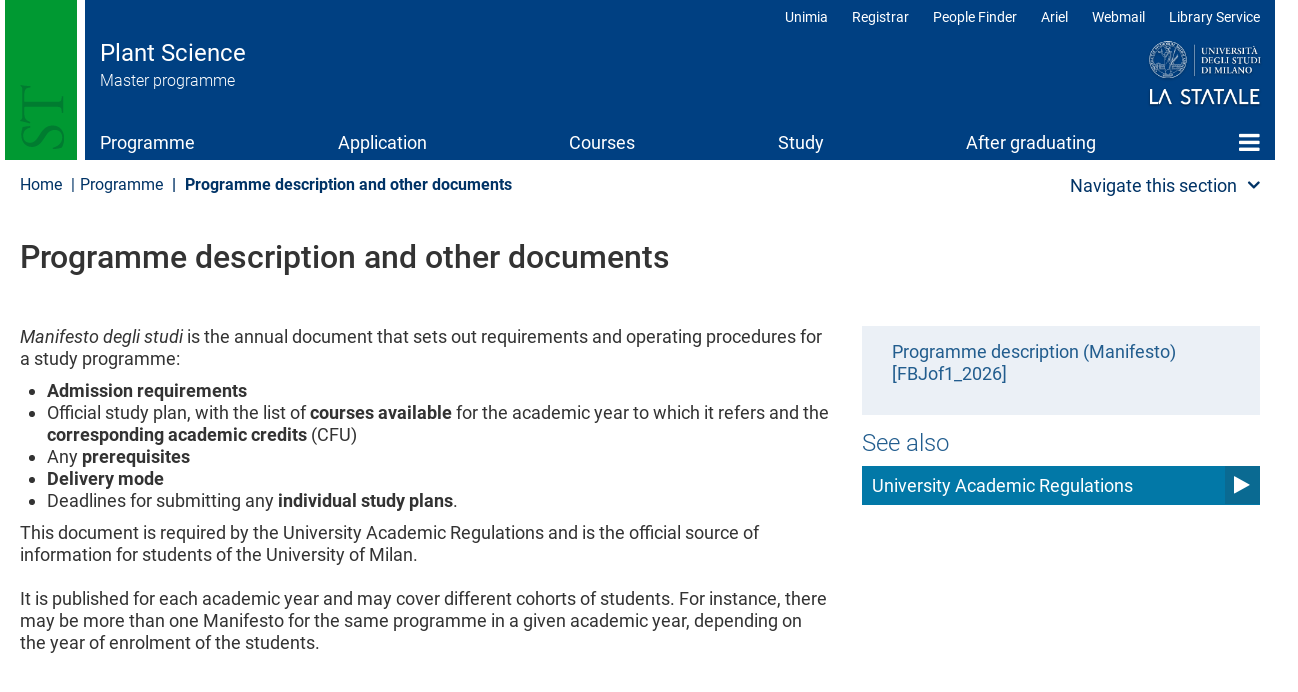

--- FILE ---
content_type: text/html; charset=UTF-8
request_url: https://plantscience.cdl.unimi.it/en/programme/programme-description-and-other-documents
body_size: 12026
content:
<!DOCTYPE html>
<html  lang="en" dir="ltr">
  <head>
    <meta charset="utf-8" />
<meta name="Generator" content="Drupal 10 (https://www.drupal.org)" />
<meta name="MobileOptimized" content="width" />
<meta name="HandheldFriendly" content="true" />
<meta name="viewport" content="width=device-width, initial-scale=1.0" />
<meta name="unimi-published" content="2021/10/19" />
<meta name="unimi-last-modified" content="2023/11/29" />
<link rel="icon" href="/sites/lf3b/files/favicon.ico" type="image/vnd.microsoft.icon" />
<link rel="alternate" hreflang="en" href="https://plantscience.cdl.unimi.it/en/programme/programme-description-and-other-documents" />
<link rel="canonical" href="https://plantscience.cdl.unimi.it/en/programme/programme-description-and-other-documents" />
<link rel="shortlink" href="https://plantscience.cdl.unimi.it/en/programme/programme-description-and-other-documents" />

    <title>Programme description and other documents | Plant Science | Università degli Studi di Milano Statale</title>
    <link rel="stylesheet" media="all" href="/sites/lf3b/files/css/css_CcAw2AMeqtc5g5s_-vG6UV1xfXQWODR6f1kzdnvB6tQ.css?delta=0&amp;language=en&amp;theme=unimicdl&amp;include=[base64]" />
<link rel="stylesheet" media="all" href="/modules/contrib/bootstrap_paragraphs/css/bootstrap-paragraphs-columns.min.css?t9avfp" />
<link rel="stylesheet" media="all" href="/sites/lf3b/files/css/css_g4ps1oNOK4DCb-XFp0w5OWF04SYrlCFg84Qqjvh8yjE.css?delta=2&amp;language=en&amp;theme=unimicdl&amp;include=[base64]" />
<link rel="stylesheet" media="all" href="/modules/custom/iberbp_ext/css/bootstrap-paragraphs-two-columns.css?t9avfp" />
<link rel="stylesheet" media="all" href="/sites/lf3b/files/css/css_wz3m4hC84G8bc7gxr92B2LPURGoDIE0-V6YQ3FpG52Q.css?delta=4&amp;language=en&amp;theme=unimicdl&amp;include=[base64]" />
<link rel="stylesheet" media="all" href="/sites/lf3b/files/css/css_hDHgww5mI2LKqW_yjMOFA01FqYCB963rLhsXnHBV-CE.css?delta=5&amp;language=en&amp;theme=unimicdl&amp;include=[base64]" />

    <script type="application/json" data-drupal-selector="drupal-settings-json">{"path":{"baseUrl":"\/","pathPrefix":"en\/","currentPath":"node\/13245","currentPathIsAdmin":false,"isFront":false,"currentLanguage":"en"},"pluralDelimiter":"\u0003","suppressDeprecationErrors":true,"gtag":{"tagId":"","consentMode":false,"otherIds":[],"events":[],"additionalConfigInfo":[]},"ajaxPageState":{"libraries":"[base64]","theme":"unimicdl","theme_token":null},"ajaxTrustedUrl":[],"gtm":{"tagId":null,"settings":{"data_layer":"dataLayer","include_classes":false,"allowlist_classes":"google\nnonGooglePixels\nnonGoogleScripts\nnonGoogleIframes","blocklist_classes":"customScripts\ncustomPixels","include_environment":false,"environment_id":"","environment_token":""},"tagIds":["GTM-NX7VK8H"]},"bootstrap":{"forms_has_error_value_toggle":1,"modal_animation":1,"modal_backdrop":"true","modal_focus_input":1,"modal_keyboard":1,"modal_select_text":1,"modal_show":1,"modal_size":"","popover_enabled":1,"popover_animation":1,"popover_auto_close":1,"popover_container":"body","popover_content":"","popover_delay":"0","popover_html":0,"popover_placement":"right","popover_selector":"","popover_title":"","popover_trigger":"click"},"cookies":{"cookiesjsr":{"config":{"cookie":{"name":"cookiesjsr","expires":15552000000,"domain":"","sameSite":"Lax","secure":false},"library":{"libBasePath":"https:\/\/cdn.jsdelivr.net\/gh\/jfeltkamp\/cookiesjsr@1\/dist","libPath":"https:\/\/cdn.jsdelivr.net\/gh\/jfeltkamp\/cookiesjsr@1\/dist\/cookiesjsr.min.js","scrollLimit":50},"callback":{"method":"post","url":"\/en\/cookies\/consent\/callback.json","headers":[]},"interface":{"openSettingsHash":"#editCookieSettings","showDenyAll":true,"denyAllOnLayerClose":false,"settingsAsLink":false,"availableLangs":["en","it"],"defaultLang":"en","groupConsent":false,"cookieDocs":true}},"services":{"functional":{"id":"functional","services":[{"key":"functional","type":"functional","name":"Required functional","info":{"value":"\u003Ctable\u003E\r\n\t\u003Cthead\u003E\r\n\t\t\u003Ctr\u003E\r\n\t\t\t\u003Cth width=\u002215%\u0022\u003ECookie name\u003C\/th\u003E\r\n\t\t\t\u003Cth width=\u002215%\u0022\u003EDefault expiration time\u003C\/th\u003E\r\n\t\t\t\u003Cth\u003EDescription\u003C\/th\u003E\r\n\t\t\u003C\/tr\u003E\r\n\t\u003C\/thead\u003E\r\n\t\u003Ctbody\u003E\r\n\t\t\u003Ctr\u003E\r\n\t\t\t\u003Ctd\u003E\u003Ccode dir=\u0022ltr\u0022 translate=\u0022no\u0022\u003ESSESS\u0026lt;ID\u0026gt;\u003C\/code\u003E\u003C\/td\u003E\r\n\t\t\t\u003Ctd\u003E1 month\u003C\/td\u003E\r\n\t\t\t\u003Ctd\u003EIf you are logged in to this website, a session cookie is required to identify and connect your browser to your user account in the server backend of this website.\u003C\/td\u003E\r\n\t\t\u003C\/tr\u003E\r\n\t\t\u003Ctr\u003E\r\n\t\t\t\u003Ctd\u003E\u003Ccode dir=\u0022ltr\u0022 translate=\u0022no\u0022\u003Ecookiesjsr\u003C\/code\u003E\u003C\/td\u003E\r\n\t\t\t\u003Ctd\u003E1 year\u003C\/td\u003E\r\n\t\t\t\u003Ctd\u003EWhen you visited this website for the first time, you were asked for your permission to use several services (including those from third parties) that require data to be saved in your browser (cookies, local storage). Your decisions about each service (allow, deny) are stored in this cookie and are reused each time you visit this website.\u003C\/td\u003E\r\n\t\t\u003C\/tr\u003E\r\n\t\u003C\/tbody\u003E\r\n\u003C\/table\u003E\r\n","format":"full_html"},"uri":"","needConsent":false}],"weight":1},"tracking":{"id":"tracking","services":[{"key":"analytics","type":"tracking","name":"Google Analytics","info":{"value":"","format":"full_html"},"uri":"","needConsent":true},{"key":"matomo","type":"tracking","name":"Matomo","info":{"value":"","format":"basic_html"},"uri":"","needConsent":true},{"key":"new_relic","type":"tracking","name":"New Relic","info":{"value":"","format":"basic_html"},"uri":"","needConsent":true}],"weight":10},"performance":{"id":"performance","services":[{"key":"gtag","type":"performance","name":"Google Tag Manager","info":{"value":"","format":"full_html"},"uri":"","needConsent":true},{"key":"infogram","type":"performance","name":"Infogram","info":{"value":"","format":"basic_html"},"uri":"","needConsent":true},{"key":"microsoft_power_bi","type":"performance","name":"Microsoft Power BI","info":{"value":"","format":"basic_html"},"uri":"","needConsent":true},{"key":"openstreetmap","type":"performance","name":"OpenStreetMap","info":{"value":"","format":"basic_html"},"uri":"","needConsent":true}],"weight":30},"video":{"id":"video","services":[{"key":"video","type":"video","name":"Video provided by YouTube, Vimeo","info":{"value":"","format":"full_html"},"uri":"","needConsent":true}],"weight":40}},"translation":{"_core":{"default_config_hash":"r0JMDv27tTPrhzD4ypdLS0Jijl0-ccTUdlBkqvbAa8A"},"langcode":"en","bannerText":"We use a selection of our own and third-party cookies on the pages of this website: Essential cookies, which are required in order to use the website; functional cookies, which provide better easy of use when using the website; performance cookies, which we use to generate aggregated data on website use and statistics; and marketing cookies, which are used to display relevant content and advertising. If you choose \u0022ACCEPT ALL\u0022, you consent to the use of all cookies. You can accept and reject individual cookie types and  revoke your consent for the future at any time under \u0022Settings\u0022.","privacyPolicy":"Privacy policy","privacyUri":"https:\/\/www.unimi.it\/it\/ateneo\/normative\/privacy","imprint":"Imprint","imprintUri":"","cookieDocs":"Cookie documentation","cookieDocsUri":"https:\/\/www.unimi.it\/it\/privacy-e-cookie","officialWebsite":"View official website","denyAll":"Deny all","alwaysActive":"Always active","settings":"Cookie settings","acceptAll":"Accept all","requiredCookies":"Required cookies","cookieSettings":"Cookie settings","close":"Close","readMore":"Read more","allowed":"allowed","denied":"denied","settingsAllServices":"Settings for all services","saveSettings":"Save","default_langcode":"en","disclaimerText":"All cookie information is subject to change by the service providers. We update this information regularly.","disclaimerTextPosition":"above","processorDetailsLabel":"Processor Company Details","processorLabel":"Company","processorWebsiteUrlLabel":"Company Website","processorPrivacyPolicyUrlLabel":"Company Privacy Policy","processorCookiePolicyUrlLabel":"Company Cookie Policy","processorContactLabel":"Data Protection Contact Details","placeholderAcceptAllText":"Accept All Cookies","\ufefflangcode":"it","functional":{"title":"Functional","details":"Cookies are small text files that the Site sends to the user\u0027s terminal, where they are stored before being re-transmitted to the site on the next visit. "},"tracking":{"title":"Tracking cookies","details":"The use of tracking cookies in anonymous form allows the collection of data regarding the navigation of the pages of this website. In this way you help us to improve the user experience of the website. "},"performance":{"title":"Performance cookies","details":"The use of certain features provided by other organizations (\u0022Third parties\u0022) helps improve the users\u0027 navigation experience. "},"video":{"title":"Video","details":"Video sharing services support the site to be more usable and increase visibility. "}}},"cookiesTexts":{"_core":{"default_config_hash":"r0JMDv27tTPrhzD4ypdLS0Jijl0-ccTUdlBkqvbAa8A"},"langcode":"en","bannerText":"We use a selection of our own and third-party cookies on the pages of this website: Essential cookies, which are required in order to use the website; functional cookies, which provide better easy of use when using the website; performance cookies, which we use to generate aggregated data on website use and statistics; and marketing cookies, which are used to display relevant content and advertising. If you choose \u0022ACCEPT ALL\u0022, you consent to the use of all cookies. You can accept and reject individual cookie types and  revoke your consent for the future at any time under \u0022Settings\u0022.","privacyPolicy":"Privacy policy","privacyUri":"https:\/\/www.unimi.it\/it\/ateneo\/normative\/privacy","imprint":"Imprint","imprintUri":"","cookieDocs":"Cookie documentation","cookieDocsUri":"https:\/\/www.unimi.it\/it\/privacy-e-cookie","officialWebsite":"View official website","denyAll":"Deny all","alwaysActive":"Always active","settings":"Cookie settings","acceptAll":"Accept all","requiredCookies":"Required cookies","cookieSettings":"Cookie settings","close":"Close","readMore":"Read more","allowed":"allowed","denied":"denied","settingsAllServices":"Settings for all services","saveSettings":"Save","default_langcode":"en","disclaimerText":"All cookie information is subject to change by the service providers. We update this information regularly.","disclaimerTextPosition":"above","processorDetailsLabel":"Processor Company Details","processorLabel":"Company","processorWebsiteUrlLabel":"Company Website","processorPrivacyPolicyUrlLabel":"Company Privacy Policy","processorCookiePolicyUrlLabel":"Company Cookie Policy","processorContactLabel":"Data Protection Contact Details","placeholderAcceptAllText":"Accept All Cookies","\ufefflangcode":"it"},"services":{"analytics":{"uuid":"38f0e86f-988a-4f18-8609-62616d65401e","langcode":"en","status":true,"dependencies":{"enforced":{"module":["cookies_ga"]}},"_core":{"default_config_hash":"aYbFdFXbVPCH9Lp3OmPtEGUPT48_WuWxK8pzqzYTUj4"},"id":"analytics","label":"Google Analytics","group":"tracking","info":{"value":"","format":"full_html"},"consentRequired":true,"purpose":"","processor":"","processorContact":"","processorUrl":"","processorPrivacyPolicyUrl":"","processorCookiePolicyUrl":"","placeholderMainText":"This content is blocked because google analytics cookies have not been accepted.","placeholderAcceptText":"Only accept google analytics cookies"},"functional":{"uuid":"fce20100-ecd0-4063-aae9-1c6b049e78b0","langcode":"en","status":true,"dependencies":[],"id":"functional","label":"Required functional","group":"functional","info":{"value":"\u003Ctable\u003E\r\n\t\u003Cthead\u003E\r\n\t\t\u003Ctr\u003E\r\n\t\t\t\u003Cth width=\u002215%\u0022\u003ECookie name\u003C\/th\u003E\r\n\t\t\t\u003Cth width=\u002215%\u0022\u003EDefault expiration time\u003C\/th\u003E\r\n\t\t\t\u003Cth\u003EDescription\u003C\/th\u003E\r\n\t\t\u003C\/tr\u003E\r\n\t\u003C\/thead\u003E\r\n\t\u003Ctbody\u003E\r\n\t\t\u003Ctr\u003E\r\n\t\t\t\u003Ctd\u003E\u003Ccode dir=\u0022ltr\u0022 translate=\u0022no\u0022\u003ESSESS\u0026lt;ID\u0026gt;\u003C\/code\u003E\u003C\/td\u003E\r\n\t\t\t\u003Ctd\u003E1 month\u003C\/td\u003E\r\n\t\t\t\u003Ctd\u003EIf you are logged in to this website, a session cookie is required to identify and connect your browser to your user account in the server backend of this website.\u003C\/td\u003E\r\n\t\t\u003C\/tr\u003E\r\n\t\t\u003Ctr\u003E\r\n\t\t\t\u003Ctd\u003E\u003Ccode dir=\u0022ltr\u0022 translate=\u0022no\u0022\u003Ecookiesjsr\u003C\/code\u003E\u003C\/td\u003E\r\n\t\t\t\u003Ctd\u003E1 year\u003C\/td\u003E\r\n\t\t\t\u003Ctd\u003EWhen you visited this website for the first time, you were asked for your permission to use several services (including those from third parties) that require data to be saved in your browser (cookies, local storage). Your decisions about each service (allow, deny) are stored in this cookie and are reused each time you visit this website.\u003C\/td\u003E\r\n\t\t\u003C\/tr\u003E\r\n\t\u003C\/tbody\u003E\r\n\u003C\/table\u003E\r\n","format":"full_html"},"consentRequired":false,"purpose":"","processor":"","processorContact":"","processorUrl":"","processorPrivacyPolicyUrl":"","processorCookiePolicyUrl":"","placeholderMainText":"This content is blocked because required functional cookies have not been accepted.","placeholderAcceptText":"Only accept required functional cookies"},"gtag":{"uuid":"ed389976-dcbe-4ca5-b423-c139c6bbf6a1","langcode":"en","status":true,"dependencies":{"enforced":{"module":["cookies_gtag"]}},"_core":{"default_config_hash":"IyQS406QuLa6fAnbDgux4OI6Y6fsu_-J_bZDtoXExEI"},"id":"gtag","label":"Google Tag Manager","group":"performance","info":{"value":"","format":"full_html"},"consentRequired":true,"purpose":"","processor":"","processorContact":"","processorUrl":"","processorPrivacyPolicyUrl":"","processorCookiePolicyUrl":"","placeholderMainText":"This content is blocked because google tag manager cookies have not been accepted.","placeholderAcceptText":"Only accept google tag manager cookies"},"infogram":{"uuid":"e1090185-942b-43b5-b867-92c01c70d3c3","langcode":"en","status":true,"dependencies":[],"id":"infogram","label":"Infogram","group":"performance","info":{"value":"","format":"basic_html"},"consentRequired":true,"purpose":"","processor":"","processorContact":"","processorUrl":"","processorPrivacyPolicyUrl":"","processorCookiePolicyUrl":"","placeholderMainText":"This content is blocked because infogram cookies have not been accepted.","placeholderAcceptText":"Only accept infogram cookies"},"matomo":{"uuid":"81a7c2b1-47fd-41aa-9f79-a1721f9837af","langcode":"en","status":true,"dependencies":[],"id":"matomo","label":"Matomo","group":"tracking","info":{"value":"","format":"basic_html"},"consentRequired":true,"purpose":"","processor":"","processorContact":"","processorUrl":"","processorPrivacyPolicyUrl":"","processorCookiePolicyUrl":"","placeholderMainText":"This content is blocked because matomo cookies have not been accepted.","placeholderAcceptText":"Only accept matomo cookies"},"microsoft_power_bi":{"uuid":"68bb5e5f-8386-4411-b2bd-6f073c0f4251","langcode":"en","status":true,"dependencies":[],"id":"microsoft_power_bi","label":"Microsoft Power BI","group":"performance","info":{"value":"","format":"basic_html"},"consentRequired":true,"purpose":"","processor":"","processorContact":"","processorUrl":"","processorPrivacyPolicyUrl":"","processorCookiePolicyUrl":"","placeholderMainText":"This content is blocked because microsoft power bi cookies have not been accepted.","placeholderAcceptText":"Only accept microsoft power bi cookies"},"new_relic":{"uuid":"63f5acd8-c620-4daa-89f7-02967f7fa79c","langcode":"en","status":true,"dependencies":[],"id":"new_relic","label":"New Relic","group":"tracking","info":{"value":"","format":"basic_html"},"consentRequired":true,"purpose":"","processor":"","processorContact":"","processorUrl":"","processorPrivacyPolicyUrl":"","processorCookiePolicyUrl":"","placeholderMainText":"This content is blocked because new relic cookies have not been accepted.","placeholderAcceptText":"Only accept new relic cookies"},"openstreetmap":{"uuid":"703ac948-7fb9-40c5-90f2-40f26d1c8755","langcode":"en","status":true,"dependencies":[],"id":"openstreetmap","label":"OpenStreetMap","group":"performance","info":{"value":"","format":"basic_html"},"consentRequired":true,"purpose":"","processor":"","processorContact":"","processorUrl":"","processorPrivacyPolicyUrl":"","processorCookiePolicyUrl":"","placeholderMainText":"This content is blocked because openstreetmap cookies have not been accepted.","placeholderAcceptText":"Only accept openstreetmap cookies"},"video":{"uuid":"414b784c-398d-4191-93a7-8cab71afb813","langcode":"en","status":true,"dependencies":{"enforced":{"module":["cookies_video"]}},"_core":{"default_config_hash":"MJL9EOZszmZMiNnJZL1uau0Vw_-w5cJON2cTornaww8"},"id":"video","label":"Video provided by YouTube, Vimeo","group":"video","info":{"value":"","format":"full_html"},"consentRequired":true,"purpose":"","processor":"","processorContact":"","processorUrl":"","processorPrivacyPolicyUrl":"","processorCookiePolicyUrl":"","placeholderMainText":"This content is blocked because video provided by youtube, vimeo cookies have not been accepted.","placeholderAcceptText":"Only accept video provided by youtube, vimeo cookies"}},"groups":{"social":{"uuid":"46cc684d-3d53-4ecd-afa8-389e156d782f","langcode":"en","status":true,"dependencies":[],"_core":{"default_config_hash":"vog2tbqqQHjVkue0anA0RwlzvOTPNTvP7_JjJxRMVAQ"},"id":"social","label":"Social Plugins","weight":20,"title":"Social Plugins","details":"Comments managers facilitate the filing of comments and fight against spam."},"video":{"uuid":"40e6b33f-1ef9-4434-ad85-d0942c3c0624","langcode":"en","status":true,"dependencies":[],"_core":{"default_config_hash":"w1WnCmP2Xfgx24xbx5u9T27XLF_ZFw5R0MlO-eDDPpQ"},"id":"video","label":"Videos","weight":40,"title":"Video","details":"Video sharing services support the site to be more usable and increase visibility. "},"functional":{"uuid":"0ff98aac-8ef8-4722-bd73-7387e1d784ae","langcode":"en","status":true,"dependencies":[],"id":"functional","label":"Functional","weight":1,"title":"Functional","details":"Cookies are small text files that the Site sends to the user\u0027s terminal, where they are stored before being re-transmitted to the site on the next visit. "},"performance":{"uuid":"3e0a7f49-e173-41c9-9525-55f2c35de94f","langcode":"en","status":true,"dependencies":[],"_core":{"default_config_hash":"Jv3uIJviBj7D282Qu1ZpEQwuOEb3lCcDvx-XVHeOJpw"},"id":"performance","label":"Performance","weight":30,"title":"Performance cookies","details":"The use of certain features provided by other organizations (\u0022Third parties\u0022) helps improve the users\u0027 navigation experience. "},"tracking":{"uuid":"261c0138-eb82-44c4-8956-abf3e9335d57","langcode":"en","status":true,"dependencies":[],"_core":{"default_config_hash":"_gYDe3qoEc6L5uYR6zhu5V-3ARLlyis9gl1diq7Tnf4"},"id":"tracking","label":"Tracking","weight":10,"title":"Tracking cookies","details":"The use of tracking cookies in anonymous form allows the collection of data regarding the navigation of the pages of this website. In this way you help us to improve the user experience of the website. "}}},"field_group":{"html_element":{"mode":"default","context":"view","settings":{"classes":"imgplace","id":"imgplace","element":"div","show_label":false,"label_element":"h3","label_element_classes":"","attributes":"","effect":"none","speed":"fast","label":"imgspace"}}},"ultimenu":{"canvasOff":"#header","canvasOn":"#main-wrapper, .featured-top, .site-footer"},"user":{"uid":0,"permissionsHash":"94f2e3192cfc44f0058a3e7e0f01ff5b8230f2283fdeef368c5ea13c07a6b884"}}</script>
<script src="/sites/lf3b/files/js/js_7oilCKwZFqPdwnfNm8oQZ1nzjYRibgCqp-X7Fvk0l00.js?scope=header&amp;delta=0&amp;language=en&amp;theme=unimicdl&amp;include=eJx1ztEOwiAMBdAfIusnkY412AmUlKLOrzcmMKOJL-2956HpKmLNFCusM_mq5LmwuZOgSpUbqQsiV6YGY-9Nl7CVyT4iYMF0GIf2QcMI7-GiSEzk__UFd3x8Y3Y9GWcqHWZwvXBmwKocLtw3HnA-O3pNeJB6pcZPGvZz447sM5pkeQGAoGd9"></script>
<script src="/modules/contrib/cookies/js/cookiesjsr.conf.js?v=10.5.1" defer></script>
<script src="/modules/contrib/google_tag/js/gtag.js?t9avfp" type="text/plain" id="cookies_gtag_gtag" data-cookieconsent="gtag"></script>
<script src="/modules/contrib/google_tag/js/gtm.js?t9avfp" type="text/plain" id="cookies_gtag_gtm" data-cookieconsent="gtag"></script>

  </head>
  <body class="is-ultimenu-canvas is-ultimenu-canvas--hover site-lf3b cdlarea-F cdl-FBJ path-node page-node-type-page has-glyphicons cdl">
    <div role="navigation">
    <a href="#main-content" class="visually-hidden focusable skip-link">
      Skip to main content
    </a>
    </div>
    <noscript><iframe src="https://www.googletagmanager.com/ns.html?id=GTM-NX7VK8H"
                  height="0" width="0" style="display:none;visibility:hidden"></iframe></noscript>

      <div class="dialog-off-canvas-main-canvas" data-off-canvas-main-canvas>
              <header class="navbar navbar-default container" id="navbar">
            <div class="navbar-header-top full-width">
      <div class="container pad0">
        <div class="arealogo"></div>
        <div class="views-element-container form-group"><div class="view view-cdl view-id-cdl view-display-id-testata js-view-dom-id-6ab37427a9a7b568f51296b0024d09f58ecc36e5987ceaee1794284bf91248ab">
  
    
      
      <div class="view-content">
          <div class="views-row"><div class="views-field views-field-nothing"><span class="field-content"><div class="sitename">
           <div class="cdlname"><a href="/en" title="Home page">Plant Science</a></div>
           <div class="cdltype">Master programme</div>
        </div></span></div></div>

    </div>
  
          </div>
</div>

<div class="unimilogo"><a href="//www.unimi.it" title="vai al sito dell'Università degli Studi di Milano"><img src="/themes/custom/unimicdl/logo.png" alt="Università degli Studi di Milano - La Statale" /></a></div>
           <div class="region region-navigation-top">
    <nav role="navigation" aria-labelledby="block-unimicdl-profili-menu" id="block-unimicdl-profili" class="navbar-profili menu_right hidden-xs hidden-sm">
            
  <h2 class="visually-hidden" id="block-unimicdl-profili-menu">Profili</h2>
  

        
      <ul class="menu menu--profili nav">
                      <li class="first">
                                        <a href="http://unimia.unimi.it/">Unimia</a>
              </li>
                      <li>
                                        <a href="https://www.unimi.it/en/node/359">Registrar</a>
              </li>
                      <li>
                                        <a href="https://www.unimi.it/en/node/7663">People Finder</a>
              </li>
                      <li>
                                        <a href="https://ariel.unimi.it/">Ariel</a>
              </li>
                      <li>
                                        <a href="https://mail.unimi.it/">Webmail</a>
              </li>
                      <li class="last">
                                        <a href="http://www.sba.unimi.it/" title="Biblioteche">Library Service</a>
              </li>
        </ul>
  

  </nav>

  </div>

      </div>
      </div>
      <div class="navbar-header">
          <div class="region region-navigation">
    <section id="block-unimicdl-ultimenumainnavigation" class="hidden-xs hidden-sm col-sm-12 block block-ultimenu block-ultimenu-blockultimenu-main clearfix">
  
    

      
<ul id="ultimenu-main" data-ultimenu="main" class="ultimenu ultimenu--hover ultimenu-- ultimenu--htb ultimenu--horizontal unimi"><li class="ultimenu__item uitem is-active-trail uitem--programme uitem--f9bf2d9b uitem--1"><a href="/en/programme" data-drupal-link-system-path="node/13115" title="" class="ultimenu__link">Programme</a></li><li class="ultimenu__item uitem uitem--application uitem--99ba3d9b uitem--2"><a href="/en/enrolment" data-drupal-link-system-path="node/13116" title="" class="ultimenu__link">Application</a></li><li class="ultimenu__item uitem uitem--courses uitem--4975ae3a uitem--3"><a href="/en/courses" data-drupal-link-system-path="node/13117" title="" class="ultimenu__link">Courses</a></li><li class="ultimenu__item uitem uitem--study uitem--9d0b2cef uitem--4"><a href="/en/study" data-drupal-link-system-path="node/13118" title="" class="ultimenu__link">Study</a></li><li class="ultimenu__item uitem uitem--after-graduating uitem--a390e978 uitem--5"><a href="/en/after-graduating" data-drupal-link-system-path="node/13119" title="" class="ultimenu__link">After graduating</a></li><li class="ultimenu__item uitem uitem--home uitem--front-page uitem--6 has-ultimenu"><a href="/en" data-drupal-link-system-path="&lt;front&gt;" title="" class="ultimenu__link">Home<span class="caret" aria-hidden="true"></span></a><section class="ultimenu__flyout is-htb"><div class="ultimenu-wrapper"><div class="container ultimenu-content"><div class="close-wrap"><a href class="close-button"><img src="/themes/custom/unimi/img/cross.svg" alt="close item"></a></div><div class="ultimenu__region region region--count-2 region-ultimenu-main-standard__front-page"><nav role="navigation" aria-labelledby="block-unimicdl-mainnavigation-menu" id="block-unimicdl-mainnavigation" class="col-sm-12"><h2 class="visually-hidden" id="block-unimicdl-mainnavigation-menu">menu</h2><ul class="menu menu--main nav"><li class="expanded dropdown active"><a href="/en/programme">Programme</a><ul class="dropdown-menu"><li><a href="/en/programme/careers-and-stakeholders" data-drupal-link-system-path="node/13120">Careers and stakeholders</a></li><li><a href="/en/programme/places-and-facilities" data-drupal-link-system-path="node/13121">Places and facilities</a></li><li><a href="/en/programme/programme-coordination" data-drupal-link-system-path="node/13122">Programme coordination</a></li><li><a href="/en/programme/teaching-staff" data-drupal-link-system-path="node/13123">Teaching staff</a></li><li><a href="/en/programme/programme-quality" data-drupal-link-system-path="node/13124">Programme quality</a></li><li><a href="/en/programme/contact-persons" data-drupal-link-system-path="node/13125">Contact persons</a></li><li class="active"><a href="/en/programme/programme-description-and-other-documents" data-drupal-link-system-path="node/13245" class="is-active" aria-current="page">Programme description and other documents</a></li><li><a href="/en/programme/conscientious-objection-animal-experimentation" data-drupal-link-system-path="node/13191">Conscientious objection to animal experimentation</a></li><li><a href="/en/programme/notice" data-drupal-link-system-path="node/13324">Notice</a></li></ul></li><li><a href="/en/enrolment" data-drupal-link-system-path="node/13116">Application</a></li><li class="expanded dropdown"><a href="/en/courses">Courses</a><ul class="dropdown-menu"><li><a href="/en/courses/educational-plan" data-drupal-link-system-path="node/13127">Educational plan</a></li><li><a href="/en/courses/course-list-z" data-drupal-link-system-path="node/13128">Course list A-Z</a></li><li><a href="/en/courses/italian-language-foreigners-tests-and-courses" data-drupal-link-system-path="node/13320">Italian language for foreigners tests and courses</a></li><li><a href="/en/courses/soft-skills" data-drupal-link-system-path="node/13293">Soft skills</a></li></ul></li><li class="expanded dropdown"><a href="/en/study">Study</a><ul class="dropdown-menu"><li><a href="/en/study/new-students" data-drupal-link-system-path="node/13129">For new students</a></li><li><a href="/en/study/schedules-and-course-timetable" data-drupal-link-system-path="node/13130">Schedules and course timetable</a></li><li><a href="/en/study/exams" data-drupal-link-system-path="node/13131">Exams</a></li><li><a href="/en/study/study-plan-submission" data-drupal-link-system-path="node/13133">Study plan submission</a></li><li><a href="/en/study/study-abroad" data-drupal-link-system-path="node/13134">Study abroad​</a></li><li><a href="/en/study/internship" data-drupal-link-system-path="node/13135">Internship</a></li><li><a href="/en/study/graduating" data-drupal-link-system-path="node/13136">Graduating</a></li></ul></li><li><a href="/en/after-graduating" data-drupal-link-system-path="node/13119">After graduating</a></li><li><a href="/en" data-drupal-link-system-path="&lt;front&gt;">Home</a></li></ul></nav><section id="block-unimicdl-megamenufooter-2" class="col-sm-12 mega-logo block block-block-content block-block-content4a59a823-49d1-4c08-8e2b-8558f0ed52de clearfix"><div class="field field--name-body field--type-text-with-summary field--label-hidden field--item"><p><a class="mega-logo" href="https://www.unimi.it">Logo</a></p></div></section></div></div></div></section></li></ul><button data-ultimenu-button="#ultimenu-main" class="button button--ultimenu"
        aria-label="Menu" value="Menu"><span class="bars">Menu</span></button>
  </section>


  </div>

                          <button type="button" class="navbar-toggle" data-toggle="collapse" data-target="#navbar-collapse">
            <span class="sr-only">Toggle navigation</span>
            <span class="icon-bar"></span>
            <span class="icon-bar"></span>
            <span class="icon-bar"></span>
          </button>
              </div>

                    <div id="navbar-collapse" class="navbar-collapse collapse">
            <div class="region region-navigation-collapsible">
    <nav role="navigation" aria-labelledby="block-unimicdl-main-menu-menu" id="block-unimicdl-main-menu" class="hidden-md hidden-lg">
            
  <h2 class="visually-hidden" id="block-unimicdl-main-menu-menu">Main navigation</h2>
  

        
      <ul class="menu menu--main nav navbar-nav">
                      <li class="expanded dropdown active active-trail first">
                                                                    <a href="/en/programme" class="dropdown-toggle active-trail" data-toggle="dropdown" data-drupal-link-system-path="node/13115">Programme <span class="caret"></span></a>
                        <ul class="dropdown-menu">
                      <li class="first">
                                        <a href="/en/programme/careers-and-stakeholders" data-drupal-link-system-path="node/13120">Careers and stakeholders</a>
              </li>
                      <li>
                                        <a href="/en/programme/places-and-facilities" data-drupal-link-system-path="node/13121">Places and facilities</a>
              </li>
                      <li>
                                        <a href="/en/programme/programme-coordination" data-drupal-link-system-path="node/13122">Programme coordination</a>
              </li>
                      <li>
                                        <a href="/en/programme/teaching-staff" data-drupal-link-system-path="node/13123">Teaching staff</a>
              </li>
                      <li>
                                        <a href="/en/programme/programme-quality" data-drupal-link-system-path="node/13124">Programme quality</a>
              </li>
                      <li>
                                        <a href="/en/programme/contact-persons" data-drupal-link-system-path="node/13125">Contact persons</a>
              </li>
                      <li class="active active-trail">
                                        <a href="/en/programme/programme-description-and-other-documents" class="active-trail is-active" data-drupal-link-system-path="node/13245" aria-current="page">Programme description and other documents</a>
              </li>
                      <li>
                                        <a href="/en/programme/conscientious-objection-animal-experimentation" data-drupal-link-system-path="node/13191">Conscientious objection to animal experimentation</a>
              </li>
                      <li class="last">
                                        <a href="/en/programme/notice" data-drupal-link-system-path="node/13324">Notice</a>
              </li>
        </ul>
  
              </li>
                      <li>
                                        <a href="/en/enrolment" data-drupal-link-system-path="node/13116">Application</a>
              </li>
                      <li>
                                        <a href="/en/courses" data-drupal-link-system-path="node/13117">Courses</a>
              </li>
                      <li>
                                        <a href="/en/study" data-drupal-link-system-path="node/13118">Study</a>
              </li>
                      <li>
                                        <a href="/en/after-graduating" data-drupal-link-system-path="node/13119">After graduating</a>
              </li>
                      <li class="last">
                                        <a href="/en" data-drupal-link-system-path="&lt;front&gt;">Home</a>
              </li>
        </ul>
  

  </nav>
<nav role="navigation" aria-labelledby="block-unimicdl-topnavbar-2-menu" id="block-unimicdl-topnavbar-2" class="hidden-md hidden-lg">
            
  <h2 class="visually-hidden" id="block-unimicdl-topnavbar-2-menu">Top navbar</h2>
  

        
      <ul class="menu menu--profili nav">
                      <li class="first">
                                        <a href="http://unimia.unimi.it/">Unimia</a>
              </li>
                      <li>
                                        <a href="https://www.unimi.it/en/node/359">Registrar</a>
              </li>
                      <li>
                                        <a href="https://www.unimi.it/en/node/7663">People Finder</a>
              </li>
                      <li>
                                        <a href="https://ariel.unimi.it/">Ariel</a>
              </li>
                      <li>
                                        <a href="https://mail.unimi.it/">Webmail</a>
              </li>
                      <li class="last">
                                        <a href="http://www.sba.unimi.it/" title="Biblioteche">Library Service</a>
              </li>
        </ul>
  

  </nav>

  </div>

        </div>
                </header>
  
  <div role="main" class="main-container container js-quickedit-main-content">
    <div class="row">

            	                        <div class="col-sm-12" >  <div class="region region-header">
        <ol class="breadcrumb rs_skip">
          <li >
                  <a href="/en">Home</a>
              </li>
          <li >
                  <a href="/en/programme">Programme </a>
              </li>
          <li  class="active">
                  Programme description and other documents
              </li>
      </ol>

<section id="block-unimicdl-entityviewcontent" class="nav-int block block-ctools block-entity-viewnode clearfix">
  
    

      <div class="dropdown menu-figli"><a class="menu-title field-label-above dropdown-toggle" data-toggle="dropdown" href="#">Navigate this section</a><div class="dropdown-menu">
      <ul class="menu menu--main nav navbar-nav">
                      <li class="first">
                                        <a href="/en/programme/careers-and-stakeholders" data-drupal-link-system-path="node/13120">Careers and stakeholders</a>
              </li>
                      <li>
                                        <a href="/en/programme/places-and-facilities" data-drupal-link-system-path="node/13121">Places and facilities</a>
              </li>
                      <li>
                                        <a href="/en/programme/programme-coordination" data-drupal-link-system-path="node/13122">Programme coordination</a>
              </li>
                      <li>
                                        <a href="/en/programme/teaching-staff" data-drupal-link-system-path="node/13123">Teaching staff</a>
              </li>
                      <li>
                                        <a href="/en/programme/programme-quality" data-drupal-link-system-path="node/13124">Programme quality</a>
              </li>
                      <li>
                                        <a href="/en/programme/contact-persons" data-drupal-link-system-path="node/13125">Contact persons</a>
              </li>
                      <li class="active active-trail">
                                        <a href="/en/programme/programme-description-and-other-documents" class="active-trail is-active" data-drupal-link-system-path="node/13245" aria-current="page">Programme description and other documents</a>
              </li>
                      <li>
                                        <a href="/en/programme/conscientious-objection-animal-experimentation" data-drupal-link-system-path="node/13191">Conscientious objection to animal experimentation</a>
              </li>
                      <li class="last">
                                        <a href="/en/programme/notice" data-drupal-link-system-path="node/13324">Notice</a>
              </li>
        </ul>
  
</div></div>


  </section>


  </div>
</div>
              
            
                  <section class="col-sm-12">

                
                                      
                  
                          <a id="main-content"></a>
            <div class="region region-content">
        <h1 class="page-header">
<span>Programme description and other documents</span>
</h1>

<div data-drupal-messages-fallback class="hidden"></div>
  <div class="row bs-1col node node--type-page node--view-mode-full">
  
  <div class="col-sm-12 bs-region bs-region--main">
        
            ﻿





<div class="ds-1col clearfix">

  

  
  <div class="views-element-container form-group"><div class="view view-virtualpage view-id-virtualpage view-display-id-block_3 js-view-dom-id-6b8a9229812796c57ae053ef4d70dbfed61f0162ecf4ecd6f3d6aab29f56334f">
  
    
      
      <div class="view-content">
          <div class="views-row"><div class="views-field views-field-view"><span class="field-content"><div class="view view-virtualpage view-id-virtualpage view-display-id-block_1 js-view-dom-id-b964d5f8e484660cc2dff57ab76f831e58f20d3bed9ef5798ae64f43c7cdb1f0">
  
    
      
      <div class="view-content">
          <div class="views-row"><section class="node node--type-page-erogatore node--view-mode-full">
  
  <div>
        
            







  




  

<div class="paragraph paragraph--type--bp-two-columns paragraph--view-mode--default paragraph--id--11257 paragraph--style--66-33">
  <div class="paragraph__column">
    
    <div class="bp_two_col_left"><div>


















<div id='parid-11258'  class="paragraph paragraph--type--bp-simple paragraph--view-mode--default paragraph--id--11258">
  <div class="paragraph__column">
    
    
<div  class="box-content">
    
<div  id="imgplace" class="imgplace">
    <div class="bp-text"><p><em>Manifesto degli studi</em> is the annual document that sets out requirements and operating procedures for a study programme:</p>

<ul>
	<li><strong>Admission requirements</strong></li>
	<li>Official study plan, with the list of <strong>courses available</strong> for the academic year to which it refers and the <strong>corresponding academic credits</strong> (CFU)</li>
	<li>Any <strong>prerequisites</strong></li>
	<li><strong>Delivery mode</strong></li>
	<li>Deadlines for submitting any <strong>individual study plans</strong>.</li>
</ul>

<p>This document is required by the University Academic Regulations and is the official source of information for students of the University of Milan.<br>
<br>
It is published for each academic year and may cover different cohorts of students. For instance, there may be more than one Manifesto for the same programme in a given academic year, depending on the year of enrolment of the students.</p></div>
  </div>
  </div>
  </div>
</div>

</div></div>
 <div class="bp_two_col_right"><div>







    




    





<div id='parid-11259'  class="paragraph paragraph--type--bp-column-wrapper-inner paragraph--view-mode--default paragraph--id--11259 bgcolor-ebf0f6 bgcolor">
  <div class="paragraph__column">
    
    
      <div><div class="paragraph paragraph--type-bp-view paragraph--view-mode-default">
  
  <div>
    
            <div class="field field--name-bp-view field--type-viewsreference field--label-hidden field--item"><div class="views-element-container form-group"><div class="view view-prospect view-id-prospect view-display-id-block_5 js-view-dom-id-57829fd6d4198594df999a06dac61db40613f3656e8820238b53321cac4460fc">
  
    
      
      <div class="view-content">
          <div class="views-row"><div class="views-field views-field-manifesto-pdf"><div class="field-content"><a href="https://apps.unimi.it/files/manifesti/eng_manifesto_FBJof1_2026.pdf">Programme description (Manifesto) [FBJof1_2026]</a></div></div></div>

    </div>
  
          </div>
</div>
</div>
      
  </div>
</div>

</div>
  
  </div>
</div>

</div><div>



    


  
<div class="paragraph paragraph--type--bp-links paragraph--view-mode--default paragraph--id--11262 box-fullgraphic">
  <div class="paragraph__column">
    
    
<div  class="box-content">
    <div class="bp-title">See also</div>
<ul>          <li class="bp-link odd first last"><a href="https://www.unimi.it/en/node/12616">University Academic Regulations</a></li></ul>

  </div>
  </div>
</div>

</div></div>

  </div>
</div>

            



  















<div id='parid-11290'  class="paragraph paragraph--type--bp-columns-equal-33 paragraph--view-mode--default paragraph--id--11290">
  <div class="paragraph__column">
    
    
<div  class="wrapper-column">
    <div class="paragraph--type--bp-columns__2col">
    <div>







    




    





<div id='parid-11291'  class="paragraph paragraph--type--bp-column-wrapper-inner paragraph--view-mode--default paragraph--id--11291 bgcolor-ebf0f6 bgcolor">
  <div class="paragraph__column">
    
    
      <div>


















<div id='parid-11292'  class="paragraph paragraph--type--bp-media paragraph--view-mode--default paragraph--id--11292">
  <div class="paragraph__column">
    
    <div class="bp-media">  <div class="layout layout--onecol">
    <div  class="layout__region layout__region--content">
          
              <img loading="lazy" src="/sites/lf3b/files/images/2021-11/manifesti_anni_precedenti_1.jpg" width="600" height="300" alt="Manifesti anni precedenti" class="img-responsive rs_skip" />


      
  


    </div>
  </div>

</div>
  </div>
</div>

</div>
      <div>


















<div id='parid-11293'  class="paragraph paragraph--type--bp-simple paragraph--view-mode--default paragraph--id--11293">
  <div class="paragraph__column">
    
    
<div  class="box-content">
    <div class="bp-subtitle">Academic plan - &#039;Manifesto&#039;</div>
<div  id="imgplace--2" class="imgplace">
    <div class="bp-text"><p>It is possible to view documents from previous years in the academic plan section.<br>
<br>
Students enrolled before 2016 may request their 'Manifesto' and course guide from the course administration office.</p></div>
  </div>
<div  class="correlati-content top20">
    
<ul>        <li class="bp-link odd first"><a href="/en/courses/educational-plan">&#039;Manifesto&#039; - previous years</a></li>        <li class="bp-link even first last"><a href="/en/programme/contact-persons">Functions and contacts</a></li></ul>

  </div>
  </div>
  </div>
</div>

</div>
  
  </div>
</div>

</div>
  </div><div class="paragraph--type--bp-columns__2col">
    <div>







    




    





<div id='parid-11294'  class="paragraph paragraph--type--bp-column-wrapper-inner paragraph--view-mode--default paragraph--id--11294 bgcolor-ebf0f6 bgcolor">
  <div class="paragraph__column">
    
    
      <div>


















<div id='parid-11295'  class="paragraph paragraph--type--bp-media paragraph--view-mode--default paragraph--id--11295">
  <div class="paragraph__column">
    
    <div class="bp-media">  <div class="layout layout--onecol">
    <div  class="layout__region layout__region--content">
          
              <img loading="lazy" src="/sites/lf3b/files/images/2021-11/dsa.jpg" width="600" height="300" alt="documenti ufficiali" class="img-responsive rs_skip" />


      
  


    </div>
  </div>

</div>
  </div>
</div>

</div>
      <div>


















<div id='parid-11296'  class="paragraph paragraph--type--bp-simple paragraph--view-mode--default paragraph--id--11296">
  <div class="paragraph__column">
    
    
<div  class="box-content">
    <div class="bp-subtitle">Official documents</div>
<div  id="imgplace--3" class="imgplace">
    <div class="bp-text"><p>Academic regulations govern, in compliance with the freedom of teaching, the rights and duties of faculty and students, as well as the organization of a study programme, while the annual study programme datasheet (SUA-CdS) is the tool used to outline the learning objectives of each study programme.</p></div>
  </div>
  </div>
  </div>
</div>

</div>
      <div><div class="paragraph paragraph--type-bp-view paragraph--view-mode-default">
  
  <div>
    
            <div class="field field--name-bp-view field--type-viewsreference field--label-hidden field--item"><div class="views-element-container form-group"><div class="view view-prospect view-id-prospect view-display-id-block_15 js-view-dom-id-3c05f3675c2aa3bd65a6a32186b02c85c44f17a2094988881ae565ec57b1c7a3">
  
    
      
      <div class="view-content">
          <div class="views-row"><div class="views-field views-field-field-brochure"><div class="field-content"></div></div><div class="views-field views-field-field-piano-didattico"><div class="field-content"></div></div><div class="views-field views-field-field-syllabus"><div class="field-content"></div></div><div class="views-field views-field-field-regolamento-cdl"><div class="field-content"><a href="/en/media/5397" hreflang="en">Regolamento didattico FBJ LM-6 Plant science</a></div></div><div class="views-field views-field-field-scheda-sua"><div class="field-content"></div></div></div>

    </div>
  
          </div>
</div>
</div>
      
  </div>
</div>

</div>
  
  </div>
</div>

</div>
  </div>
  </div>
  </div>
</div>


      
  


  </div>
</section>

</div>

    </div>
  
          </div>
</span></div></div>

    </div>
  
          </div>
</div>



</div>



      
  


            <div class="field field--name-dynamic-block-fieldnode-ct-scheda-visualizza-elenco field--type-ds field--label-hidden field--item"><div class="views-element-container form-group"><div class="elenco-schede view view-catalogo-schede view-id-catalogo_schede view-display-id-block_5 js-view-dom-id-60086b1eb3eaec2d6d87cd6c41cd067bfb2d4bf8574ff3aecda3f6976c7d15cd">
  
    
      
  
          </div>
</div>
</div>
      
  </div>
</div>


<section id="block-cookiesui" class="block block-cookies block-cookies-ui-block clearfix">
  
    

        
<div id="cookiesjsr"></div>

  </section>


  </div>

              </section>

                </div>
  </div>

      <footer class="footer full-width">
      <div class="container">
          <div class="region region-footer-bottom">
    <nav role="navigation" aria-labelledby="block-unimicdl-piedipagina-5-menu" id="block-unimicdl-piedipagina-5" class="col-sm-12 links_list_inline block-menu-footer">
            
  <h2 class="visually-hidden" id="block-unimicdl-piedipagina-5-menu">footer</h2>
  

        
      <ul class="menu menu--footer nav">
                      <li class="first">
                                        <a href="https://form.agid.gov.it/view/41ac2d40-b7d3-11ef-b5e4-6536511c775d">Accessibility</a>
              </li>
                      <li>
                                        <a href="https://www.unimi.it/en/node/7393">Privacy and cookies</a>
              </li>
                      <li>
                                        <a href="#editCookieSettings">Cookie settings</a>
              </li>
                      <li>
                                        <a href="https://www.unimi.it/en/node/7394">Legal notices</a>
              </li>
                      <li class="last">
                                        <a href="/en/programme/contact-persons" title="Contact persons and offices" data-drupal-link-system-path="node/13125">Contacts</a>
              </li>
        </ul>
  

  </nav>

  </div>

        <div class="views-element-container form-group"><div class="col-sm-12 copyright view view-cdl view-id-cdl view-display-id-copyright js-view-dom-id-f3050447bb67e020ca752164569f9f8fdf996607c6e5b0e984dfed81b99c349d">
  
    
      
      <div class="view-content">
          <div class="views-row"><div class="views-field views-field-nothing"><span class="field-content">Plant Science © 2020</span></div></div>

    </div>
  
          </div>
</div>

          <div class="region region-footer">
    <section id="block-unimicdl-footertext" class="col-sm-4 col-lg-3 block-footertext block block-block-content block-block-content5af82d4a-b448-4107-a29a-5bfa144da5b5 clearfix">
  
    

      
  <div class="field field--name-field-testo field--type-text-long field--label-visually_hidden">
    <div class="field--label sr-only">Testo</div>
              <div class="field--item"><p>Università degli Studi di Milano<br>
Via Festa del Perdono 7 - 20122 Milano<br>
Phone <strong><a href="tel:+390250325032">+39 02 5032 5032</a></strong><br>
<strong><a href="http://www.unimi.it/en/node/13274">PEC - Certified email</a></strong></p></div>
          </div>

  </section>

<nav role="navigation" aria-labelledby="block-unimicdl-social-menu" id="block-unimicdl-social" class="col-sm-5 col-lg-6 links_list_inline block-social">
      
  <h2 id="block-unimicdl-social-menu">Follow La Statale on</h2>
  

        
      <ul class="menu menu--footer nav">
                      <li class="first">
                                        <a href="https://lastatalenews.unimi.it/" title="News">News</a>
              </li>
                      <li>
                                        <a href="https://video.unimi.it/" title="PortaleVideo">PortaleVideo</a>
              </li>
                      <li>
                                        <a href="https://www.facebook.com/laStatale/" title="facebook">Facebook</a>
              </li>
                      <li>
                                        <a href="https://www.instagram.com/lastatale_milano_official" title="Instagram">Instagram</a>
              </li>
                      <li>
                                        <a href="http://twitter.com/LaStatale" title="twitter">Twitter</a>
              </li>
                      <li class="last">
                                        <a href="https://www.youtube.com/user/UnimiVideo" title="youtube">youtube</a>
              </li>
        </ul>
  

  </nav>
<section id="block-unimicdl-logofooter" class="col-sm-3 col-lg-3 block-logofooter block block-block-content block-block-content2c04e5b1-54ed-4593-a8b3-db0218705c4d clearfix">
  
    

      
  <div class="field field--name-field-logo field--type-entity-reference field--label-visually_hidden">
    <div class="field--label sr-only">Logo</div>
              <div class="field--item">  <div class="layout layout--onecol">
    <div  class="layout__region layout__region--content">
          
              <img loading="lazy" src="/sites/lf3b/files/2019-04/logofooter.png" width="244" height="82" alt="logo unimi" class="img-responsive rs_skip" />


      
  


    </div>
  </div>

</div>
          </div>

  </section>


  </div>

      </div>
    </footer>
  


  </div>

    
    <script src="/sites/lf3b/files/js/js_zC9UIkW7clsohlc98CFB357L-qzCCYs8VJLyyb_qdg0.js?scope=footer&amp;delta=0&amp;language=en&amp;theme=unimicdl&amp;include=eJx1ztEOwiAMBdAfIusnkY412AmUlKLOrzcmMKOJL-2956HpKmLNFCusM_mq5LmwuZOgSpUbqQsiV6YGY-9Nl7CVyT4iYMF0GIf2QcMI7-GiSEzk__UFd3x8Y3Y9GWcqHWZwvXBmwKocLtw3HnA-O3pNeJB6pcZPGvZz447sM5pkeQGAoGd9"></script>
<script src="https://cdn.jsdelivr.net/gh/jfeltkamp/cookiesjsr@1/dist/cookiesjsr-preloader.min.js" defer></script>
<script src="/sites/lf3b/files/js/js_5tfItmB_rlCiobIjRPWTUpbNEj6lMyLyE1wQBET10xA.js?scope=footer&amp;delta=2&amp;language=en&amp;theme=unimicdl&amp;include=eJx1ztEOwiAMBdAfIusnkY412AmUlKLOrzcmMKOJL-2956HpKmLNFCusM_mq5LmwuZOgSpUbqQsiV6YGY-9Nl7CVyT4iYMF0GIf2QcMI7-GiSEzk__UFd3x8Y3Y9GWcqHWZwvXBmwKocLtw3HnA-O3pNeJB6pcZPGvZz447sM5pkeQGAoGd9"></script>
<script src="/modules/contrib/google_tag/js/gtag.ajax.js?t9avfp" type="text/plain" id="cookies_gtag_gtag_ajax" data-cookieconsent="gtag"></script>
<script src="/sites/lf3b/files/js/js_hJQKMYWeW1uAOXQNYqQXO717ngIk5YkQn7vnYkR8mXA.js?scope=footer&amp;delta=4&amp;language=en&amp;theme=unimicdl&amp;include=eJx1ztEOwiAMBdAfIusnkY412AmUlKLOrzcmMKOJL-2956HpKmLNFCusM_mq5LmwuZOgSpUbqQsiV6YGY-9Nl7CVyT4iYMF0GIf2QcMI7-GiSEzk__UFd3x8Y3Y9GWcqHWZwvXBmwKocLtw3HnA-O3pNeJB6pcZPGvZz447sM5pkeQGAoGd9"></script>

  </body>
</html>


--- FILE ---
content_type: image/svg+xml
request_url: https://plantscience.cdl.unimi.it/themes/custom/unimicdl/aree/ST.svg
body_size: 3674
content:
<?xml version="1.0" encoding="UTF-8"?>
<svg width="86px" height="213px" viewBox="0 0 86 213" version="1.1" xmlns="http://www.w3.org/2000/svg" xmlns:xlink="http://www.w3.org/1999/xlink">
    <!-- Generator: Sketch 46.2 (44496) - http://www.bohemiancoding.com/sketch -->
    <title>ST</title>
    <desc>Created with Sketch.</desc>
    <defs></defs>
    <g id="Page-1" stroke="none" stroke-width="1" fill="none" fill-rule="evenodd">
        <g id="Aree---tronchetti-Copy-2" transform="translate(-1037.000000, -571.000000)">
            <g id="Aree-Copy" transform="translate(781.500000, 677.000000) rotate(-90.000000) translate(-781.500000, -677.000000) translate(674.500000, 136.500000)">
                <g id="ST" transform="translate(0.000000, 796.000000)">
                    <polygon id="Fill-177" fill="#009932" points="0 0 213 0 213 86 0 86"></polygon>
                    <path d="M29.0168704,73.1335308 C22.3413837,73.1335308 18.1293936,70.9895065 16.6213579,70.086259 C15.665897,68.2718408 14.6324068,62.4245019 14.4747558,58.5532148 C14.871272,57.9748195 16.0640057,57.8100165 16.3824926,58.3044256 C17.5752263,62.5053187 20.8317555,70.5790835 30.051953,70.5790835 C36.7258473,70.5790835 39.9839689,66.0469997 39.9839689,61.1060775 C39.9839689,57.481995 39.2689656,53.445905 33.4677257,49.5746179 L25.9179923,44.4657234 C21.9448674,41.7496424 17.3347687,37.0511708 17.3347687,30.2974151 C17.3347687,22.4724396 23.2156304,16.1275222 33.5473474,16.1275222 C36.010844,16.1275222 38.8740418,16.5411144 40.9378373,17.2003266 C41.9713275,17.4475312 43.0812546,17.6931511 43.7198209,17.6931511 C44.4348241,19.6692031 45.1482349,24.2836884 45.1482349,27.7445525 C44.8313404,28.2405463 43.5605774,28.4861662 43.1640612,27.9885878 C42.1273861,24.0380685 39.9839689,18.6819694 32.3546137,18.6819694 C24.5676075,18.6819694 22.8971434,24.0380685 22.8971434,27.8253694 C22.8971434,32.6046578 26.7142097,35.9815357 29.6538443,37.9591723 L36.010844,42.0792485 C41.0174591,45.2897387 45.9444523,50.0674424 45.9444523,57.8940026 C45.9444523,66.9550011 39.3469949,73.1335308 29.0168704,73.1335308" id="Fill-217" fill="#007C30"></path>
                    <path d="M77.4125565,59.4612163 C77.4125565,68.1086224 77.5686151,69.2606591 82.1803063,69.7566529 L84.7234247,70.0038575 C85.1979702,70.3318789 85.0387268,71.8151064 84.5625887,72.062311 C80.0321117,71.8975079 77.3313423,71.8151064 74.1528424,71.8151064 C70.9743426,71.8151064 68.192359,71.8975079 63.1061222,72.062311 C62.6299842,71.8151064 62.4723332,70.4158651 63.1061222,70.0038575 L65.9661351,69.7566529 C70.4966121,69.3430606 70.8931284,68.1086224 70.8931284,59.4612163 L70.8931284,22.6372426 C70.8931284,20.0812107 70.8931284,20.0003938 68.5108459,20.0003938 L64.1412048,20.0003938 C60.7222473,20.0003938 56.3510138,20.1651969 54.3636551,22.0604319 C52.4575107,23.8716808 51.6628857,25.6845144 50.7870466,27.7445525 C50.1532575,28.2405463 49.0401456,27.8253694 48.7232511,27.1677418 C49.9924216,23.4596732 51.1867477,18.1875603 51.7425075,14.8946686 C51.9813727,14.7282809 53.0132704,14.6458794 53.2521356,14.8946686 C53.7298661,17.5283481 56.3510138,17.4475312 60.0088365,17.4475312 L92.1919439,17.4475312 C96.4819632,17.4475312 97.1985589,17.2827281 98.3912926,15.1387039 C98.7894013,14.9754855 99.6620555,15.0594716 99.8197066,15.3874931 C98.9470523,18.7643709 98.3912926,25.4357251 98.6285654,27.9109402 C98.3100784,28.5685677 96.9612861,28.5685677 96.5647699,28.0741586 C96.3259046,26.0141205 95.7685525,22.9684333 94.5758188,22.0604319 C92.7492961,20.659606 89.7284472,20.0003938 85.3588061,20.0003938 L79.7152172,20.0003938 C77.3313423,20.0003938 77.4125565,20.0812107 77.4125565,22.800461 L77.4125565,59.4612163 Z" id="Fill-219" fill="#007C30"></path>
                </g>
            </g>
        </g>
    </g>
</svg>